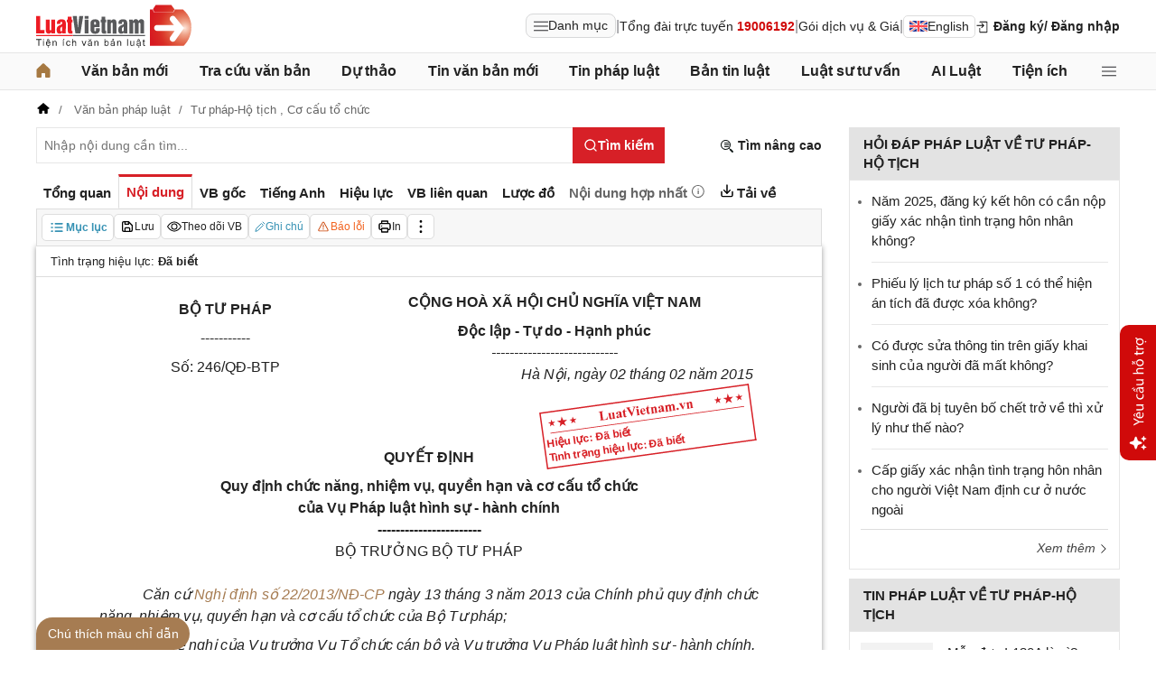

--- FILE ---
content_type: application/javascript
request_url: https://cdn2.luatvietnam.vn/js/app/core.context.js?v=20260120
body_size: 146
content:
import ModuleLoader from "/js/core/moduleLoader.js";

/**
 * Khởi tạo context dùng chung cho toàn app
 */
export async function createCoreContext() {
  const [
    DomUtilModule,
    UserContextModule,
    AuthManagerModule,
  ] = await Promise.all([
    ModuleLoader.load("/js/core/dom.js"),
    ModuleLoader.load("/js/core/userContext.js"),
    ModuleLoader.load("/js/core/authManager.js"),
  ]);

  const DomUtil = DomUtilModule.default;
  const UserContext = UserContextModule.default;
  const AuthManager = AuthManagerModule.default;

  // Khởi tạo auth (bắt buộc)
  await AuthManager.init(UserContext);

  const bodyDataset = document.body.dataset;

  return {
    controller: bodyDataset.ctrl,
    action: bodyDataset.act,
    hasDigitization: bodyDataset.sh === "true",
    hasAnalysis: bodyDataset.pt === "true",
    isMobile: bodyDataset.dv === "true",
    isLoggedIn: AuthManager.isLoggedIn(),

    DomUtil,
    UserContext,
    authManager: AuthManager,
  };
}


--- FILE ---
content_type: image/svg+xml
request_url: https://cdn2.luatvietnam.vn/images/support.svg
body_size: 1462
content:
<?xml version="1.0" encoding="utf-8"?>
<!-- Generator: Adobe Illustrator 25.0.0, SVG Export Plug-In . SVG Version: 6.00 Build 0)  -->
<svg version="1.1" id="Layer_1" xmlns="http://www.w3.org/2000/svg" xmlns:xlink="http://www.w3.org/1999/xlink" x="0px" y="0px"
	 viewBox="0 0 40 150" style="enable-background:new 0 0 40 150;" xml:space="preserve">
<style type="text/css">
	.st0{fill:#D00A0A;}
	.st1{fill:#FFFFFF;}
</style>
<g>
	<g>
		<rect x="-0.1" class="st0" width="40.3" height="150"/>
	</g>
	<g>
		<g>
			<path class="st1" d="M26.2,108.1h-4.7l-6.3,3.5V110l3-1.6c0.8-0.4,1.5-0.8,2.3-1.1l0,0c-0.7-0.3-1.4-0.7-2.3-1.1l-3-1.6V103
				l6.3,3.7h4.7V108.1z"/>
			<path class="st1" d="M14.9,99.4l2.3-1.6v1.1l-1.6,0.9l0,0l1.6,0.9v1.1l-2.3-1.6C14.9,100.2,14.9,99.4,14.9,99.4z M22.5,102.2
				c1.9,0,2.7-1.3,2.7-2.7c0-1-0.2-1.7-0.4-2.2l1-0.2c0.2,0.5,0.5,1.4,0.5,2.6c0,2.4-1.6,3.9-4,3.9s-4.3-1.4-4.3-3.7
				c0-2.6,2.3-3.3,3.7-3.3c0.3,0,0.5,0,0.7,0v5.6H22.5z M21.5,97.9c-0.9,0-2.3,0.4-2.3,2c0,1.5,1.3,2.1,2.3,2.2V97.9z"/>
			<path class="st1" d="M24,88.1c0.8,0,1.5,0,2.2-0.1v1.3l-1.3,0.1l0,0c0.6,0.4,1.5,1.2,1.5,2.6c0,1.2-0.7,2.7-3.5,2.7h-4.6v-1.4
				h4.4c1.5,0,2.5-0.5,2.5-1.8c0-1-0.7-1.6-1.3-1.9c-0.2-0.1-0.5-0.1-0.7-0.1h-4.9v-1.4C18.3,88.1,24,88.1,24,88.1z"/>
			<path class="st1" d="M25.9,76.5c0.2,0.4,0.5,1.2,0.5,2.3c0,2.4-1.6,3.9-4,3.9s-4.2-1.7-4.2-4.3c0-0.9,0.2-1.6,0.4-2l1.1,0.3
				c-0.2,0.3-0.4,0.9-0.4,1.7c0,1.8,1.3,2.8,3,2.8c1.8,0,3-1.2,3-2.7c0-0.8-0.2-1.4-0.4-1.8L25.9,76.5z"/>
			<path class="st1" d="M13.5,70.2l2.2-1V70l-2.2,1.5V70.2z M14.9,71.7l2.3-1.4v1.1l-1.5,0.8l0,0l1.5,0.8v1l-2.3-1.4
				C14.9,72.6,14.9,71.7,14.9,71.7z M26.2,70.4l-1,0.1l0,0c0.6,0.4,1.2,1.3,1.2,2.4c0,1.6-1.1,2.4-2.3,2.4c-1.9,0-3-1.7-2.9-4.8H21
				c-0.7,0-1.8,0.2-1.8,1.8c0,0.7,0.2,1.5,0.6,2.1l-0.9,0.3c-0.4-0.7-0.7-1.6-0.7-2.6c0-2.4,1.7-3,3.2-3h3c0.7,0,1.4,0,1.9-0.1v1.4
				H26.2z M22.1,70.6c0,1.6,0.2,3.4,1.8,3.4c0.9,0,1.4-0.6,1.4-1.4c0-1-0.7-1.7-1.3-1.9c-0.1,0-0.3-0.1-0.5-0.1H22.1z"/>
			<path class="st1" d="M24,60.2c0.8,0,1.5,0,2.2-0.1v1.3l-1.3,0.1l0,0c0.6,0.4,1.5,1.2,1.5,2.6c0,1.2-0.7,2.7-3.5,2.7h-4.6v-1.4
				h4.4c1.5,0,2.5-0.5,2.5-1.8c0-1-0.7-1.6-1.3-1.9c-0.2-0.1-0.5-0.1-0.7-0.1h-4.9v-1.4H24z"/>
			<path class="st1" d="M14.6,54.4V53h4.9l0,0c-0.4-0.2-0.8-0.6-1-1c-0.2-0.4-0.4-0.9-0.4-1.5c0-1.1,0.7-2.8,3.4-2.8h4.7V49h-4.5
				c-1.3,0-2.4,0.5-2.4,1.8c0,0.9,0.7,1.7,1.4,1.9c0.2,0.1,0.4,0.1,0.7,0.1h4.8v1.5H14.6z"/>
			<path class="st1" d="M15.1,43.9c-0.9,0-1.6-0.4-1.6-1.1c0-0.4,0.2-0.6,0.4-1c0.1-0.3,0.3-0.5,0.3-0.7s-0.1-0.4-0.7-0.4v-0.8
				c1,0,1.6,0.3,1.6,1.1c0,0.4-0.2,0.7-0.3,1c-0.2,0.3-0.3,0.5-0.3,0.7c0,0.3,0.3,0.4,0.6,0.4V43.9z M15.3,41.4l1.9-1.5V41L16,41.9
				l0,0l1.2,0.9v1.1l-1.9-1.5C15.3,42.4,15.3,41.4,15.3,41.4z M22.2,38c2.9,0,4.2,2,4.2,3.9c0,2.1-1.6,3.8-4.1,3.8
				c-2.6,0-4.2-1.7-4.2-3.9C18.1,39.6,19.7,38,22.2,38z M22.2,44.3c1.7,0,3-1,3-2.4s-1.3-2.4-3.1-2.4c-1.3,0-3,0.7-3,2.4
				S20.7,44.3,22.2,44.3z"/>
			<path class="st1" d="M16,30.9h2.3v-2.1h1.1v2.1h4.3c1,0,1.5-0.3,1.5-1.1c0-0.4,0-0.7-0.1-0.8l1.1-0.1c0.1,0.3,0.2,0.7,0.2,1.3
				c0,0.7-0.2,1.2-0.6,1.6c-0.4,0.4-1.1,0.6-2.1,0.6h-4.3v1.2h-1.1v-1.2h-1.9L16,30.9z"/>
			<path class="st1" d="M20.7,27.2c-0.9,0-1.7,0-2.5,0.1V26h1.6v-0.1c-1.1-0.4-1.7-1.2-1.7-2.2c0-0.2,0-0.3,0-0.4h1.4
				c0,0.1,0,0.3,0,0.5c0,1,0.8,1.7,1.8,1.9c0.2,0,0.4,0.1,0.7,0.1h4.2v1.4H20.7z"/>
			<path class="st1" d="M16.9,14.4c0.3-0.2,0.7-0.3,1.2-0.3c0.9,0,1.5,0.5,1.4,1.5c0.7-0.5,1.6-0.8,2.6-0.8c2.9,0,4.2,2,4.2,3.9
				c0,2.1-1.6,3.8-4.1,3.8c-2.6,0-4.2-1.7-4.2-3.9c0-0.5,0.1-0.9,0.2-1.4c0.1-0.4,0.4-0.9,0.4-1.4c0-0.4-0.2-0.7-0.7-0.7
				c-0.4,0-0.7,0.1-1,0.3V14.4z M22.2,21.1c1.7,0,3-1,3-2.4s-1.3-2.4-3.1-2.4c-1.3,0-3,0.7-3,2.4C19.2,20.3,20.7,21.1,22.2,21.1z
				 M28.4,17.8c0.5,0,0.9,0.3,0.9,0.8c0,0.5-0.4,0.8-0.9,0.8c-0.5,0-0.8-0.4-0.8-0.9C27.6,18.2,28,17.8,28.4,17.8z"/>
		</g>
	</g>
	<g>
		<g>
			<path class="st1" d="M24.5,130.7c0,0.4-0.3,0.8-0.6,0.9L20,133l-1.4,3.9c-0.2,0.5-0.7,0.8-1.3,0.6c-0.3-0.1-0.5-0.3-0.6-0.6
				l-1.4-3.9l-3.9-1.4c-0.5-0.2-0.8-0.7-0.6-1.3c0.1-0.3,0.3-0.5,0.6-0.6l3.9-1.4l1.4-3.9c0.2-0.5,0.7-0.8,1.3-0.6
				c0.3,0.1,0.5,0.3,0.6,0.6l1.4,3.9l3.9,1.4C24.2,129.9,24.5,130.3,24.5,130.7z"/>
			<path class="st1" d="M29.4,126c0,0.2-0.1,0.3-0.3,0.4l-1.7,0.6l-0.6,1.7c-0.1,0.2-0.3,0.3-0.5,0.3c-0.1,0-0.2-0.1-0.3-0.3
				l-0.6-1.7l-1.7-0.6c-0.2-0.1-0.3-0.3-0.3-0.5c0-0.1,0.1-0.2,0.3-0.3l1.7-0.6l0.6-1.7c0.1-0.2,0.3-0.3,0.5-0.3
				c0.1,0,0.2,0.1,0.3,0.3l0.6,1.7l1.7,0.6C29.3,125.7,29.4,125.9,29.4,126z"/>
			<path class="st1" d="M29.4,135.4c0,0.2-0.1,0.3-0.3,0.4l-1.7,0.6l-0.6,1.7c-0.1,0.2-0.3,0.3-0.5,0.3c-0.1,0-0.2-0.1-0.3-0.3
				l-0.6-1.7l-1.7-0.6c-0.2-0.1-0.3-0.3-0.3-0.5c0-0.1,0.1-0.2,0.3-0.3l1.7-0.6l0.6-1.7c0.1-0.2,0.3-0.3,0.5-0.3
				c0.1,0,0.2,0.1,0.3,0.3l0.6,1.7l1.7,0.6C29.3,135,29.4,135.2,29.4,135.4z"/>
		</g>
	</g>
</g>
</svg>
